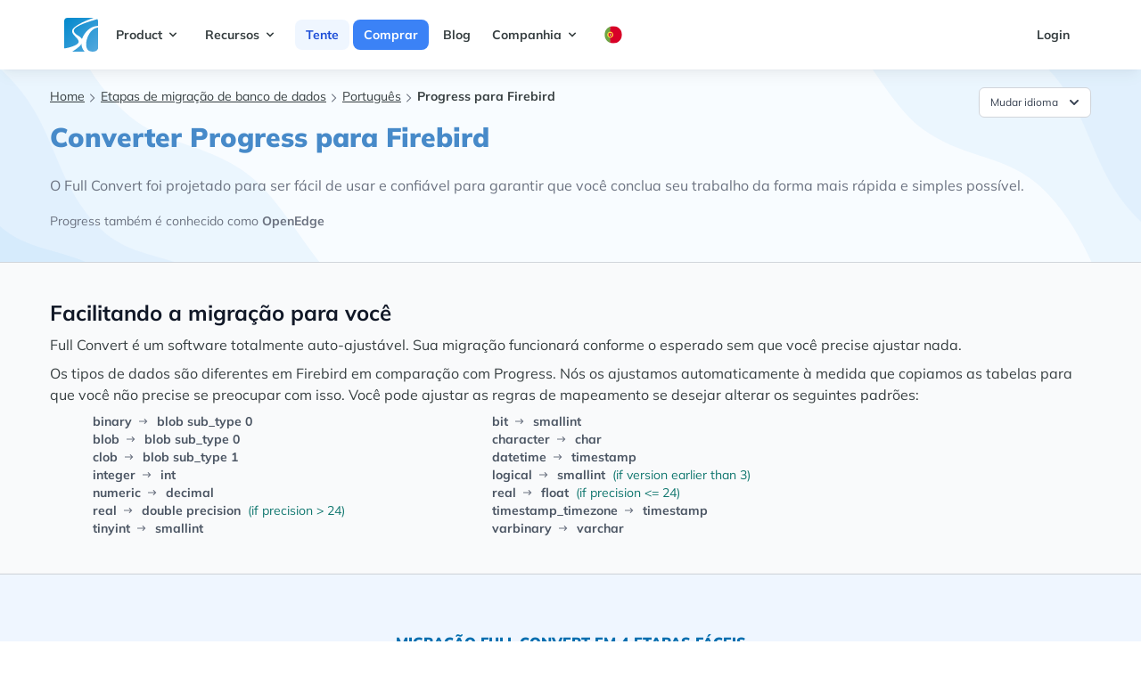

--- FILE ---
content_type: text/html; charset=utf-8
request_url: https://www.fullconvert.com/pt/howto/progress-to-firebird
body_size: 10211
content:
<!DOCTYPE html>
<html lang="pt" class="scroll-smooth">
  <head>
    <meta charset="utf-8">
    <meta http-equiv="X-UA-Compatible" content="IE=edge">
    <meta name="viewport" content="width=device-width, initial-scale=1.0">
<meta content="HSN8LzxEOGF2MwcdAwhMByBHDigWDFYCto4bv7yL0UeNmy-_i-hBLT3S" name="csrf-token">
    <link phx-track-static rel="stylesheet" href="/assets/app-e696a75cbecfb3098ddae63543cc18ab.css?vsn=d">

      <script type="text/javascript">
        window.isCartPage = false;
      </script>

    <script defer phx-track-static type="text/javascript" src="/assets/app-e51f75c2e17d0ff3b91e2c3d5e59de25.js?vsn=d"></script>
<title>Progress para Firebird | Full Convert</title>
    <meta content="Tutorial de migração de banco de dados - copiando tabelas, índices, chaves estrangeiras e dados rapidamente. Converter Progress para Firebird." name="description">

    <link rel="canonical" href="https://www.fullconvert.com/pt/howto/progress-to-firebird">
    <!-- preconnect begin -->
    <!-- preconnect end -->

    <!-- preload begin -->
    <link rel='preload' href='/fonts/mulish-v7-latin-regular.woff2' as='font' crossorigin="anonymous" />
    <link rel='preload' href='/fonts/mulish-v7-latin-700.woff2' as='font' crossorigin="anonymous" />
    <link rel='preload' href='/fonts/mulish-v7-latin-900.woff2' as='font' crossorigin="anonymous" />
      <!-- preload end -->




<script defer data-domain="fullconvert.com" src="https://plausible.io/js/script.js"></script>


<!-- Google Tag Manager -->
<script>(function(w,d,s,l,i){w[l]=w[l]||[];w[l].push({'gtm.start':
new Date().getTime(),event:'gtm.js'});var f=d.getElementsByTagName(s)[0],
j=d.createElement(s),dl=l!='dataLayer'?'&l='+l:'';j.async=true;j.src=
'https://www.googletagmanager.com/gtm.js?id='+i+dl;f.parentNode.insertBefore(j,f);
})(window,document,'script','dataLayer','GTM-NW5DSPMH');</script>
<!-- End Google Tag Manager -->

  </head>
  <body class="text-darkgray">
<!-- Google Tag Manager (noscript) -->
<noscript><iframe src="https://www.googletagmanager.com/ns.html?id=GTM-NW5DSPMH"
height="0" width="0" style="display:none;visibility:hidden"></iframe></noscript>
<!-- End Google Tag Manager (noscript) -->

<nav class="shadow-lg min-h-24">
    <div class="container mx-auto px-8 lg:px-16">
      <div class="flex justify-between">

        <div class="flex text-sm font-bold">
          <!-- logo -->
          <div class="">
            <a href="/pt" class="flex items-center py-5 px-2 text-gray-700 hover:text-gray-900">
              <svg width="38" height="38" viewBox="0 0 38 38" fill="none" xmlns="http://www.w3.org/2000/svg">
                <g clip-path="url(#clip0_1112_1887)">
                <rect width="38" height="38" rx="4" fill="url(#paint0_linear_1112_1887)"></rect>
                <path d="M26.6422 36.1265C27.7916 37.4134 30.0127 37.9791 32.2001 37.9791C36.9923 37.9791 38 35.5 39.6106 31.0001V44.0002H22.9369L23.4 38.4423C19.1049 34.1471 18.5352 28.8376 20.1579 23.158C22.9538 16.4899 28.3602 10.2426 35.9053 9.26327L38.6843 9V10.7388C32.0109 11.3493 28.1673 16.6211 26 22.5C24.5526 26.425 23.5898 32.7081 26.6422 36.1265Z" fill="white"></path>
                <path d="M19.2316 29.6422C17.3478 32.4227 13.3802 35.2228 9.04213 37.979L3.94739 41.6843H-3V34.2738H0.705272C2.88081 33.9839 4.59308 33.553 5.33686 33.3475C28.8097 26.8693 6.80842 21.3776 9.04213 13.8948C10.1562 10.1625 19.5893 4.69396 33.1264 0H40.5369L35.9054 1.85264C25.5321 4.86055 11.6016 9.52482 10.8948 13.8948C10.1184 18.6921 18.3634 20.127 20.158 24.0843C20.899 27.419 19.8492 29.179 19.2316 29.6422Z" fill="white"></path>
                </g>
                <defs>
                <linearGradient id="paint0_linear_1112_1887" x1="0" y1="0" x2="38" y2="38" gradientUnits="userSpaceOnUse">
                <stop stop-color="#0088CC"></stop>
                <stop offset="1" stop-color="#55A9DE"></stop>
                </linearGradient>
                <clipPath id="clip0_1112_1887">
                <rect width="38" height="38" fill="white"></rect>
                </clipPath>
                </defs>
              </svg>
            </a>
          </div>

          <!-- primary nav -->
          <div class="primary-color hidden md:flex items-center">
            
              
                <div @click.away="open = false" class="relative" x-data="{ open: false }">
                  <button @click="open = !open" class="flex flex-row items-center w-full mr-1 px-3 py-2 mt-2 text-sm font-bold text-left bg-transparent rounded-lg dark-mode:bg-transparent dark-mode:focus:text-white dark-mode:hover:text-white dark-mode:focus:bg-gray-600 dark-mode:hover:bg-gray-600 md:w-auto md:inline md:mt-0  hover:text-gray-900 focus:text-gray-900 hover:bg-blue-50 focus:bg-blue-100 focus:outline-none focus:shadow-outline">
                    
                      <span>Product</span>
                      <svg fill="currentColor" viewBox="0 0 20 20" :class="{'rotate-180': open, 'rotate-0': !open}" class="inline w-4 h-4 mt-1  transition-transform duration-200 transform md:-mt-1"><path fill-rule="evenodd" d="M5.293 7.293a1 1 0 011.414 0L10 10.586l3.293-3.293a1 1 0 111.414 1.414l-4 4a1 1 0 01-1.414 0l-4-4a1 1 0 010-1.414z" clip-rule="evenodd"></path></svg>
                    
                  </button>
                  <div x-show="open" x-transition:enter="transition ease-out duration-100" x-transition:enter-start="transform opacity-0 scale-95" x-transition:enter-end="transform opacity-100 scale-100" x-transition:leave="transition ease-in duration-75" x-transition:leave-start="transform opacity-100 scale-100" x-transition:leave-end="transform opacity-0 scale-95" class="z-20 absolute left-0 w-full mt-2 origin-top-right rounded-md shadow-lg md:w-48" style="display: none">
                    <div class="px-2 py-2 bg-white rounded-md shadow dark-mode:bg-gray-800">
                      
                        
                          <a class="block px-4 py-2 mt-2 text-sm font-semibold bg-transparent rounded-lg md:mt-0 hover:text-gray-900 focus:text-gray-900 hover:bg-blue-50 focus:bg-blue-100 focus:outline-none focus:shadow-outline" href="/pt/overview">Visão geral</a>
                        
                      
                        
                          <a class="block px-4 py-2 mt-2 text-sm font-semibold bg-transparent rounded-lg md:mt-0 hover:text-gray-900 focus:text-gray-900 hover:bg-blue-50 focus:bg-blue-100 focus:outline-none focus:shadow-outline" href="/pt/replication">Replication</a>
                        
                      
                        
                          <a class="block px-4 py-2 mt-2 text-sm font-semibold bg-transparent rounded-lg md:mt-0 hover:text-gray-900 focus:text-gray-900 hover:bg-blue-50 focus:bg-blue-100 focus:outline-none focus:shadow-outline" href="/pt/support">Suporte ao cliente</a>
                        
                      
                    </div>
                  </div>
                </div>
              
            
              
                <div @click.away="open = false" class="relative" x-data="{ open: false }">
                  <button @click="open = !open" class="flex flex-row items-center w-full mr-1 px-3 py-2 mt-2 text-sm font-bold text-left bg-transparent rounded-lg dark-mode:bg-transparent dark-mode:focus:text-white dark-mode:hover:text-white dark-mode:focus:bg-gray-600 dark-mode:hover:bg-gray-600 md:w-auto md:inline md:mt-0  hover:text-gray-900 focus:text-gray-900 hover:bg-blue-50 focus:bg-blue-100 focus:outline-none focus:shadow-outline">
                    
                      <span>Recursos</span>
                      <svg fill="currentColor" viewBox="0 0 20 20" :class="{'rotate-180': open, 'rotate-0': !open}" class="inline w-4 h-4 mt-1  transition-transform duration-200 transform md:-mt-1"><path fill-rule="evenodd" d="M5.293 7.293a1 1 0 011.414 0L10 10.586l3.293-3.293a1 1 0 111.414 1.414l-4 4a1 1 0 01-1.414 0l-4-4a1 1 0 010-1.414z" clip-rule="evenodd"></path></svg>
                    
                  </button>
                  <div x-show="open" x-transition:enter="transition ease-out duration-100" x-transition:enter-start="transform opacity-0 scale-95" x-transition:enter-end="transform opacity-100 scale-100" x-transition:leave="transition ease-in duration-75" x-transition:leave-start="transform opacity-100 scale-100" x-transition:leave-end="transform opacity-0 scale-95" class="z-20 absolute left-0 w-full mt-2 origin-top-right rounded-md shadow-lg md:w-48" style="display: none">
                    <div class="px-2 py-2 bg-white rounded-md shadow dark-mode:bg-gray-800">
                      
                        
                          <a class="block px-4 py-2 mt-2 text-sm font-semibold bg-transparent rounded-lg md:mt-0 hover:text-gray-900 focus:text-gray-900 hover:bg-blue-50 focus:bg-blue-100 focus:outline-none focus:shadow-outline" href="/pt/all-tutorials">Tutoriais</a>
                        
                      
                        
                          <a class="block px-4 py-2 mt-2 text-sm font-semibold bg-transparent rounded-lg md:mt-0 hover:text-gray-900 focus:text-gray-900 hover:bg-blue-50 focus:bg-blue-100 focus:outline-none focus:shadow-outline" href="/documentation">Documentação</a>
                        
                      
                        
                          <a class="block px-4 py-2 mt-2 text-sm font-semibold bg-transparent rounded-lg md:mt-0 hover:text-gray-900 focus:text-gray-900 hover:bg-blue-50 focus:bg-blue-100 focus:outline-none focus:shadow-outline" href="/pt/changelog">Changelog</a>
                        
                      
                        
                          <a class="block px-4 py-2 mt-2 text-sm font-semibold bg-transparent rounded-lg md:mt-0 hover:text-gray-900 focus:text-gray-900 hover:bg-blue-50 focus:bg-blue-100 focus:outline-none focus:shadow-outline" href="/pt/databases">Bancos de dados</a>
                        
                      
                    </div>
                  </div>
                </div>
              
            
              
                <div>
  <a href="/pt/trial" class="ml-1 bg-blue-50 text-blue-700 hover:bg-blue-200 hover:text-blue-900 px-3 py-2 w-full rounded-lg">Tente</a>
</div>
              
            
              
                <div>
  <a href="/pt/order" class="ml-1 bg-blue-500 text-white hover:bg-blue-700 hover:text-white px-3 py-2 w-full rounded-lg">Comprar</a>
</div>
              
            
              
                <div>
  <a href="https://blog.spectralcore.com" class="ml-1 hover:text-gray-900 hover:bg-gray-100 px-3 py-2 w-full rounded-lg">Blog</a>
</div>
              
            
              
                <div @click.away="open = false" class="relative" x-data="{ open: false }">
                  <button @click="open = !open" class="flex flex-row items-center w-full mr-1 px-3 py-2 mt-2 text-sm font-bold text-left bg-transparent rounded-lg dark-mode:bg-transparent dark-mode:focus:text-white dark-mode:hover:text-white dark-mode:focus:bg-gray-600 dark-mode:hover:bg-gray-600 md:w-auto md:inline md:mt-0  hover:text-gray-900 focus:text-gray-900 hover:bg-blue-50 focus:bg-blue-100 focus:outline-none focus:shadow-outline">
                    
                      <span>Companhia</span>
                      <svg fill="currentColor" viewBox="0 0 20 20" :class="{'rotate-180': open, 'rotate-0': !open}" class="inline w-4 h-4 mt-1  transition-transform duration-200 transform md:-mt-1"><path fill-rule="evenodd" d="M5.293 7.293a1 1 0 011.414 0L10 10.586l3.293-3.293a1 1 0 111.414 1.414l-4 4a1 1 0 01-1.414 0l-4-4a1 1 0 010-1.414z" clip-rule="evenodd"></path></svg>
                    
                  </button>
                  <div x-show="open" x-transition:enter="transition ease-out duration-100" x-transition:enter-start="transform opacity-0 scale-95" x-transition:enter-end="transform opacity-100 scale-100" x-transition:leave="transition ease-in duration-75" x-transition:leave-start="transform opacity-100 scale-100" x-transition:leave-end="transform opacity-0 scale-95" class="z-20 absolute left-0 w-full mt-2 origin-top-right rounded-md shadow-lg md:w-48" style="display: none">
                    <div class="px-2 py-2 bg-white rounded-md shadow dark-mode:bg-gray-800">
                      
                        
                          <a class="block px-4 py-2 mt-2 text-sm font-semibold bg-transparent rounded-lg md:mt-0 hover:text-gray-900 focus:text-gray-900 hover:bg-blue-50 focus:bg-blue-100 focus:outline-none focus:shadow-outline" href="/pt/about">Sobre nós</a>
                        
                      
                        
                          <a class="block px-4 py-2 mt-2 text-sm font-semibold bg-transparent rounded-lg md:mt-0 hover:text-gray-900 focus:text-gray-900 hover:bg-blue-50 focus:bg-blue-100 focus:outline-none focus:shadow-outline" href="/pt/contact">Contato</a>
                        
                      
                    </div>
                  </div>
                </div>
              
            
              
                <div @click.away="open = false" class="relative" x-data="{ open: false }">
                  <button @click="open = !open" class="flex flex-row items-center w-full mr-1 px-3 py-2 mt-2 text-sm font-bold text-left bg-transparent rounded-lg dark-mode:bg-transparent dark-mode:focus:text-white dark-mode:hover:text-white dark-mode:focus:bg-gray-600 dark-mode:hover:bg-gray-600 md:w-auto md:inline md:mt-0  hover:text-gray-900 focus:text-gray-900 hover:bg-blue-50 focus:bg-blue-100 focus:outline-none focus:shadow-outline">
                    
                      <img class="w-5 h-5" src="/images/flags/rounded-pt.svg" alt="">
                    
                  </button>
                  <div x-show="open" x-transition:enter="transition ease-out duration-100" x-transition:enter-start="transform opacity-0 scale-95" x-transition:enter-end="transform opacity-100 scale-100" x-transition:leave="transition ease-in duration-75" x-transition:leave-start="transform opacity-100 scale-100" x-transition:leave-end="transform opacity-0 scale-95" class="z-20 absolute left-0 w-full mt-2 origin-top-right rounded-md shadow-lg md:w-48" style="display: none">
                    <div class="px-2 py-2 bg-white rounded-md shadow dark-mode:bg-gray-800">
                      
                        
                          <a class="block px-4 py-2 mt-2 text-sm font-semibold bg-transparent rounded-lg md:mt-0 hover:text-gray-900 focus:text-gray-900 hover:bg-blue-50 focus:bg-blue-100 focus:outline-none focus:shadow-outline" href="/howto/progress-to-firebird">English</a>
                        
                      
                        
                          <a class="block px-4 py-2 mt-2 text-sm font-semibold bg-transparent rounded-lg md:mt-0 hover:text-gray-900 focus:text-gray-900 hover:bg-blue-50 focus:bg-blue-100 focus:outline-none focus:shadow-outline" href="/de/howto/progress-to-firebird">Deutsch</a>
                        
                      
                        
                          <a class="block px-4 py-2 mt-2 text-sm font-semibold bg-transparent rounded-lg md:mt-0 hover:text-gray-900 focus:text-gray-900 hover:bg-blue-50 focus:bg-blue-100 focus:outline-none focus:shadow-outline" href="/pt/howto/progress-to-firebird">Português</a>
                        
                      
                        
                          <a class="block px-4 py-2 mt-2 text-sm font-semibold bg-transparent rounded-lg md:mt-0 hover:text-gray-900 focus:text-gray-900 hover:bg-blue-50 focus:bg-blue-100 focus:outline-none focus:shadow-outline" href="/it/howto/progress-to-firebird">Italiano</a>
                        
                      
                        
                          <a class="block px-4 py-2 mt-2 text-sm font-semibold bg-transparent rounded-lg md:mt-0 hover:text-gray-900 focus:text-gray-900 hover:bg-blue-50 focus:bg-blue-100 focus:outline-none focus:shadow-outline" href="/fr/howto/progress-to-firebird">Français</a>
                        
                      
                    </div>
                  </div>
                </div>
              
            
          </div>
        </div>

        <!-- secondary nav -->
        <div class="hidden md:flex items-center space-x-1 text-sm font-bold">
          <a href="https://www.spectralcore.com/client" class="flex flex-row items-center w-full mr-1 px-3 py-2 mt-2 text-sm font-bold text-left bg-transparent rounded-lg dark-mode:bg-transparent dark-mode:focus:text-white dark-mode:hover:text-white dark-mode:focus:bg-gray-600 dark-mode:hover:bg-gray-600 md:w-auto md:inline md:mt-0 hover:text-gray-900 focus:text-gray-900 hover:bg-blue-50 focus:bg-blue-100 focus:outline-none focus:shadow-outline">Login</a>
        </div>

        <!-- mobile button goes here -->
        <div class="md:hidden flex items-center">
          <button class="mobile-menu-button">
            <svg class="w-6 h-6" xmlns="http://www.w3.org/2000/svg" fill="none" viewBox="0 0 24 24" stroke="currentColor">
              <path stroke-linecap="round" stroke-linejoin="round" stroke-width="2" d="M4 6h16M4 12h16M4 18h16"></path>
            </svg>
          </button>
        </div>

      </div>
    </div>

    <!-- mobile menu -->
    <div class="mobile-menu hidden md:hidden px-4 pb-4 ">
      
        
          <div @click.away="open = false" class="relative" x-data="{ open: false }">
            <button @click="open = !open" class="flex flex-row items-center w-full mr-1 px-3 py-2 mt-2 text-sm font-bold text-left  rounded-lg  md:w-auto md:inline md:mt-0  hover:text-gray-900 focus:text-gray-900 hover:bg-blue-50 focus:bg-blue-100 focus:outline-none focus:shadow-outline">
              <span>Product</span>
              <svg fill="currentColor" viewBox="0 0 20 20" :class="{'rotate-180': open, 'rotate-0': !open}" class="inline w-4 h-4 mt-1  transition-transform duration-200 transform md:-mt-1"><path fill-rule="evenodd" d="M5.293 7.293a1 1 0 011.414 0L10 10.586l3.293-3.293a1 1 0 111.414 1.414l-4 4a1 1 0 01-1.414 0l-4-4a1 1 0 010-1.414z" clip-rule="evenodd"></path></svg>
            </button>
            <div x-show="open" x-transition:enter="transition ease-out duration-100" x-transition:enter-start="transform opacity-0 scale-95" x-transition:enter-end="transform opacity-100 scale-100" x-transition:leave="transition ease-in duration-75" x-transition:leave-start="transform opacity-100 scale-100" x-transition:leave-end="transform opacity-0 scale-95" class="relative right-0 w-full mt-2 origin-top-right rounded-md  md:w-48">
              <div class="px-2 py-2 bg-white rounded-md shadow dark-mode:bg-gray-800">
                
                  
                    <a class="block px-4 py-2 mt-2 text-sm font-semibold  rounded-lg md:mt-0 hover:text-gray-900 focus:text-gray-900 hover:bg-blue-50 focus:bg-blue-100 focus:outline-none focus:shadow-outline" href="/pt/overview">Visão geral</a>
                  
                
                  
                    <a class="block px-4 py-2 mt-2 text-sm font-semibold  rounded-lg md:mt-0 hover:text-gray-900 focus:text-gray-900 hover:bg-blue-50 focus:bg-blue-100 focus:outline-none focus:shadow-outline" href="/pt/replication">Replication</a>
                  
                
                  
                    <a class="block px-4 py-2 mt-2 text-sm font-semibold  rounded-lg md:mt-0 hover:text-gray-900 focus:text-gray-900 hover:bg-blue-50 focus:bg-blue-100 focus:outline-none focus:shadow-outline" href="/pt/support">Suporte ao cliente</a>
                  
                
              </div>
            </div>
          </div>
        
      
        
          <div @click.away="open = false" class="relative" x-data="{ open: false }">
            <button @click="open = !open" class="flex flex-row items-center w-full mr-1 px-3 py-2 mt-2 text-sm font-bold text-left  rounded-lg  md:w-auto md:inline md:mt-0  hover:text-gray-900 focus:text-gray-900 hover:bg-blue-50 focus:bg-blue-100 focus:outline-none focus:shadow-outline">
              <span>Recursos</span>
              <svg fill="currentColor" viewBox="0 0 20 20" :class="{'rotate-180': open, 'rotate-0': !open}" class="inline w-4 h-4 mt-1  transition-transform duration-200 transform md:-mt-1"><path fill-rule="evenodd" d="M5.293 7.293a1 1 0 011.414 0L10 10.586l3.293-3.293a1 1 0 111.414 1.414l-4 4a1 1 0 01-1.414 0l-4-4a1 1 0 010-1.414z" clip-rule="evenodd"></path></svg>
            </button>
            <div x-show="open" x-transition:enter="transition ease-out duration-100" x-transition:enter-start="transform opacity-0 scale-95" x-transition:enter-end="transform opacity-100 scale-100" x-transition:leave="transition ease-in duration-75" x-transition:leave-start="transform opacity-100 scale-100" x-transition:leave-end="transform opacity-0 scale-95" class="relative right-0 w-full mt-2 origin-top-right rounded-md  md:w-48">
              <div class="px-2 py-2 bg-white rounded-md shadow dark-mode:bg-gray-800">
                
                  
                    <a class="block px-4 py-2 mt-2 text-sm font-semibold  rounded-lg md:mt-0 hover:text-gray-900 focus:text-gray-900 hover:bg-blue-50 focus:bg-blue-100 focus:outline-none focus:shadow-outline" href="/pt/all-tutorials">Tutoriais</a>
                  
                
                  
                    <a class="block px-4 py-2 mt-2 text-sm font-semibold  rounded-lg md:mt-0 hover:text-gray-900 focus:text-gray-900 hover:bg-blue-50 focus:bg-blue-100 focus:outline-none focus:shadow-outline" href="/documentation">Documentação</a>
                  
                
                  
                    <a class="block px-4 py-2 mt-2 text-sm font-semibold  rounded-lg md:mt-0 hover:text-gray-900 focus:text-gray-900 hover:bg-blue-50 focus:bg-blue-100 focus:outline-none focus:shadow-outline" href="/pt/changelog">Changelog</a>
                  
                
                  
                    <a class="block px-4 py-2 mt-2 text-sm font-semibold  rounded-lg md:mt-0 hover:text-gray-900 focus:text-gray-900 hover:bg-blue-50 focus:bg-blue-100 focus:outline-none focus:shadow-outline" href="/pt/databases">Bancos de dados</a>
                  
                
              </div>
            </div>
          </div>
        
      
        
          <div class="pt-2 ">
            <a href="/pt/trial" class="text-sm font-bold  hover:text-gray-900 hover:bg-gray-100 mr-1 px-3 py-2 w-full rounded-lg">Tente</a>
          </div>
        
      
        
          <div class="pt-2 ">
            <a href="/pt/order" class="text-sm font-bold  hover:text-gray-900 hover:bg-gray-100 mr-1 px-3 py-2 w-full rounded-lg">Comprar</a>
          </div>
        
      
        
          <div class="pt-2 ">
            <a href="https://blog.spectralcore.com" class="text-sm font-bold  hover:text-gray-900 hover:bg-gray-100 mr-1 px-3 py-2 w-full rounded-lg">Blog</a>
          </div>
        
      
        
          <div @click.away="open = false" class="relative" x-data="{ open: false }">
            <button @click="open = !open" class="flex flex-row items-center w-full mr-1 px-3 py-2 mt-2 text-sm font-bold text-left  rounded-lg  md:w-auto md:inline md:mt-0  hover:text-gray-900 focus:text-gray-900 hover:bg-blue-50 focus:bg-blue-100 focus:outline-none focus:shadow-outline">
              <span>Companhia</span>
              <svg fill="currentColor" viewBox="0 0 20 20" :class="{'rotate-180': open, 'rotate-0': !open}" class="inline w-4 h-4 mt-1  transition-transform duration-200 transform md:-mt-1"><path fill-rule="evenodd" d="M5.293 7.293a1 1 0 011.414 0L10 10.586l3.293-3.293a1 1 0 111.414 1.414l-4 4a1 1 0 01-1.414 0l-4-4a1 1 0 010-1.414z" clip-rule="evenodd"></path></svg>
            </button>
            <div x-show="open" x-transition:enter="transition ease-out duration-100" x-transition:enter-start="transform opacity-0 scale-95" x-transition:enter-end="transform opacity-100 scale-100" x-transition:leave="transition ease-in duration-75" x-transition:leave-start="transform opacity-100 scale-100" x-transition:leave-end="transform opacity-0 scale-95" class="relative right-0 w-full mt-2 origin-top-right rounded-md  md:w-48">
              <div class="px-2 py-2 bg-white rounded-md shadow dark-mode:bg-gray-800">
                
                  
                    <a class="block px-4 py-2 mt-2 text-sm font-semibold  rounded-lg md:mt-0 hover:text-gray-900 focus:text-gray-900 hover:bg-blue-50 focus:bg-blue-100 focus:outline-none focus:shadow-outline" href="/pt/about">Sobre nós</a>
                  
                
                  
                    <a class="block px-4 py-2 mt-2 text-sm font-semibold  rounded-lg md:mt-0 hover:text-gray-900 focus:text-gray-900 hover:bg-blue-50 focus:bg-blue-100 focus:outline-none focus:shadow-outline" href="/pt/contact">Contato</a>
                  
                
              </div>
            </div>
          </div>
        
      
        
          <div @click.away="open = false" class="relative" x-data="{ open: false }">
            <button @click="open = !open" class="flex flex-row items-center w-full mr-1 px-3 py-2 mt-2 text-sm font-bold text-left  rounded-lg  md:w-auto md:inline md:mt-0  hover:text-gray-900 focus:text-gray-900 hover:bg-blue-50 focus:bg-blue-100 focus:outline-none focus:shadow-outline">
              <span>lang</span>
              <svg fill="currentColor" viewBox="0 0 20 20" :class="{'rotate-180': open, 'rotate-0': !open}" class="inline w-4 h-4 mt-1  transition-transform duration-200 transform md:-mt-1"><path fill-rule="evenodd" d="M5.293 7.293a1 1 0 011.414 0L10 10.586l3.293-3.293a1 1 0 111.414 1.414l-4 4a1 1 0 01-1.414 0l-4-4a1 1 0 010-1.414z" clip-rule="evenodd"></path></svg>
            </button>
            <div x-show="open" x-transition:enter="transition ease-out duration-100" x-transition:enter-start="transform opacity-0 scale-95" x-transition:enter-end="transform opacity-100 scale-100" x-transition:leave="transition ease-in duration-75" x-transition:leave-start="transform opacity-100 scale-100" x-transition:leave-end="transform opacity-0 scale-95" class="relative right-0 w-full mt-2 origin-top-right rounded-md  md:w-48">
              <div class="px-2 py-2 bg-white rounded-md shadow dark-mode:bg-gray-800">
                
                  
                    <a class="block px-4 py-2 mt-2 text-sm font-semibold  rounded-lg md:mt-0 hover:text-gray-900 focus:text-gray-900 hover:bg-blue-50 focus:bg-blue-100 focus:outline-none focus:shadow-outline" href="/howto/progress-to-firebird">English</a>
                  
                
                  
                    <a class="block px-4 py-2 mt-2 text-sm font-semibold  rounded-lg md:mt-0 hover:text-gray-900 focus:text-gray-900 hover:bg-blue-50 focus:bg-blue-100 focus:outline-none focus:shadow-outline" href="/de/howto/progress-to-firebird">Deutsch</a>
                  
                
                  
                    <a class="block px-4 py-2 mt-2 text-sm font-semibold  rounded-lg md:mt-0 hover:text-gray-900 focus:text-gray-900 hover:bg-blue-50 focus:bg-blue-100 focus:outline-none focus:shadow-outline" href="/pt/howto/progress-to-firebird">Português</a>
                  
                
                  
                    <a class="block px-4 py-2 mt-2 text-sm font-semibold  rounded-lg md:mt-0 hover:text-gray-900 focus:text-gray-900 hover:bg-blue-50 focus:bg-blue-100 focus:outline-none focus:shadow-outline" href="/it/howto/progress-to-firebird">Italiano</a>
                  
                
                  
                    <a class="block px-4 py-2 mt-2 text-sm font-semibold  rounded-lg md:mt-0 hover:text-gray-900 focus:text-gray-900 hover:bg-blue-50 focus:bg-blue-100 focus:outline-none focus:shadow-outline" href="/fr/howto/progress-to-firebird">Français</a>
                  
                
              </div>
            </div>
          </div>
        
      
    </div>
  </nav>
<div class="bg-hero-product-1 py-5 border-b border-gray-300">
  <div class="relative max-w-xl mx-auto px-4 sm:px-6 lg:px-8 lg:max-w-screen-xl">
    <div class="mx-auto overflow-hidden lg:flex">
      <div class="px-6 relative w-full min-h-[11rem]">
        <div class="flex justify-between">
          <div class="text-xs md:text-sm ">
    <ul class=" inline-flex">
      <li class="flex items-center">
        <a href="/" class="underline pb-1">Home</a>
        <svg aria-hidden="true" focusable="false" data-prefix="far" data-icon="check" class="w-3 h-3 text-gray-500 ml-1.5" role="img" xmlns="http://www.w3.org/2000/svg" viewBox="0 0 576 512">
  <path fill="currentColor" d="M24.707 38.101L4.908 57.899c-4.686 4.686-4.686 12.284 0 16.971L185.607 256 4.908 437.13c-4.686 4.686-4.686 12.284 0 16.971L24.707 473.9c4.686 4.686 12.284 4.686 16.971 0l209.414-209.414c4.686-4.686 4.686-12.284 0-16.971L41.678 38.101c-4.687-4.687-12.285-4.687-16.971 0z"></path>
    
</svg>
      </li>
      
        <li class="flex items-center">
          <a href="/all-tutorials" class="underline pb-1">Etapas de migração de banco de dados</a>
          <svg aria-hidden="true" focusable="false" data-prefix="far" data-icon="check" class="w-3 h-3 text-gray-500 ml-1.5" role="img" xmlns="http://www.w3.org/2000/svg" viewBox="0 0 576 512">
  <path fill="currentColor" d="M24.707 38.101L4.908 57.899c-4.686 4.686-4.686 12.284 0 16.971L185.607 256 4.908 437.13c-4.686 4.686-4.686 12.284 0 16.971L24.707 473.9c4.686 4.686 12.284 4.686 16.971 0l209.414-209.414c4.686-4.686 4.686-12.284 0-16.971L41.678 38.101c-4.687-4.687-12.285-4.687-16.971 0z"></path>
    
</svg>
        </li>
      
        <li class="flex items-center">
          <a href="/pt/tutorials" class="underline pb-1">Português</a>
          <svg aria-hidden="true" focusable="false" data-prefix="far" data-icon="check" class="w-3 h-3 text-gray-500 ml-1.5" role="img" xmlns="http://www.w3.org/2000/svg" viewBox="0 0 576 512">
  <path fill="currentColor" d="M24.707 38.101L4.908 57.899c-4.686 4.686-4.686 12.284 0 16.971L185.607 256 4.908 437.13c-4.686 4.686-4.686 12.284 0 16.971L24.707 473.9c4.686 4.686 12.284 4.686 16.971 0l209.414-209.414c4.686-4.686 4.686-12.284 0-16.971L41.678 38.101c-4.687-4.687-12.285-4.687-16.971 0z"></path>
    
</svg>
        </li>
      
      <li>
        <strong>Progress para Firebird</strong>
      </li>
    </ul>
  </div>
<div x-data="{ open: false }" class="relative inline-block text-left">
  <div>
    <span class="rounded-md shadow-sm">
      <button @click="open = !open" type="button" class="inline-flex justify-center w-full rounded-md border border-gray-300 px-3 py-1.5 bg-white text-xs leading-5 font-medium text-gray-700 hover:text-gray-500 focus:outline-none focus:border-blue-300 focus:shadow-outline-blue active:bg-gray-50 active:text-gray-800 transition ease-in-out duration-150" id="options-menu" aria-haspopup="true" aria-expanded="true">
Mudar idioma
        <svg class="-mr-1 ml-2 h-5 w-5" viewBox="0 0 20 20" fill="currentColor">
          <path fill-rule="evenodd" d="M5.293 7.293a1 1 0 011.414 0L10 10.586l3.293-3.293a1 1 0 111.414 1.414l-4 4a1 1 0 01-1.414 0l-4-4a1 1 0 010-1.414z" clip-rule="evenodd"></path>
        </svg>
      </button>
    </span>
  </div>

  <div x-show="open" @click.away="open = false" class="origin-top-right absolute right-0 mt-1 w-56 rounded-md shadow-sm" x-transition:enter="transition ease-out duration-100" x-transition:enter-start="transform opacity-0 scale-95" x-transition:enter-end="transform opacity-100 scale-100" x-transition:leave="transition ease-in duration-75" x-transition:leave-start="transform opacity-100 scale-100" x-transition:leave-end="transform opacity-0 scale-95">
    <div class="rounded-md bg-white shadow-xs" role="menu" aria-orientation="vertical" aria-labelledby="options-menu">
      <div class="py-1">


            <a href="/howto/progress-to-firebird" title="Convert Progress to Firebird">
              <div class="flex items-center bg-white overflow-hidden hover:bg-blue-50">
                <div class="flex-1 px-3 py-1.5 truncate">
                  <p class="text-gray-900 text-xs leading-5 font-medium hover:text-gray-600 transition ease-in-out duration-150">English</p>
                </div>
                <div class="flex-shrink-0 pr-2 w-6 h-6 mr-2 mt-1 inline-flex items-center justify-center text-gray-400 rounded-full bg-transparent hover:text-gray-500 focus:outline-none focus:text-gray-500 focus:bg-gray-100 transition ease-in-out duration-150">
                  <img src="/images/flags/rounded-en.svg" alt="">
                </div>
              </div>
            </a>



            <a href="/de/howto/progress-to-firebird" title="Konvertieren Progress nach Firebird">
              <div class="flex items-center bg-white overflow-hidden hover:bg-blue-50">
                <div class="flex-1 px-3 py-1.5 truncate">
                  <p class="text-gray-900 text-xs leading-5 font-medium hover:text-gray-600 transition ease-in-out duration-150">Deutsch</p>
                </div>
                <div class="flex-shrink-0 pr-2 w-6 h-6 mr-2 mt-1 inline-flex items-center justify-center text-gray-400 rounded-full bg-transparent hover:text-gray-500 focus:outline-none focus:text-gray-500 focus:bg-gray-100 transition ease-in-out duration-150">
                  <img src="/images/flags/rounded-de.svg" alt="">
                </div>
              </div>
            </a>





            <a href="/it/howto/progress-to-firebird" title="La conversione della Progress a Firebird">
              <div class="flex items-center bg-white overflow-hidden hover:bg-blue-50">
                <div class="flex-1 px-3 py-1.5 truncate">
                  <p class="text-gray-900 text-xs leading-5 font-medium hover:text-gray-600 transition ease-in-out duration-150">Italiano</p>
                </div>
                <div class="flex-shrink-0 pr-2 w-6 h-6 mr-2 mt-1 inline-flex items-center justify-center text-gray-400 rounded-full bg-transparent hover:text-gray-500 focus:outline-none focus:text-gray-500 focus:bg-gray-100 transition ease-in-out duration-150">
                  <img src="/images/flags/rounded-it.svg" alt="">
                </div>
              </div>
            </a>



            <a href="/fr/howto/progress-to-firebird" title="Convertir Progress de Firebird">
              <div class="flex items-center bg-white overflow-hidden hover:bg-blue-50">
                <div class="flex-1 px-3 py-1.5 truncate">
                  <p class="text-gray-900 text-xs leading-5 font-medium hover:text-gray-600 transition ease-in-out duration-150">Français</p>
                </div>
                <div class="flex-shrink-0 pr-2 w-6 h-6 mr-2 mt-1 inline-flex items-center justify-center text-gray-400 rounded-full bg-transparent hover:text-gray-500 focus:outline-none focus:text-gray-500 focus:bg-gray-100 transition ease-in-out duration-150">
                  <img src="/images/flags/rounded-fr.svg" alt="">
                </div>
              </div>
            </a>


      </div>
    </div>
  </div>
</div>
        </div>
        <div class="flex justify-between mt-1">
          <h1 class="text-2xl font-extrabold text-primaryblue sm:text-3xl">
Converter Progress para Firebird
          </h1>
        </div>
        <p class="mt-6 text-base leading-6 text-gray-500 pb-4">
O Full Convert foi projetado para ser fácil de usar e confiável para garantir que você conclua seu trabalho da forma mais rápida e simples possível.
        </p>

          <p class="text-sm leading-6 text-gray-500">
Progress também é conhecido como
<strong>OpenEdge</strong>

          </p>


      </div>
    </div>
  </div>
</div>

<div class="bg-gray-50 pt-10 border-b border-gray-100">
  <div class="relative max-w-xl mx-auto px-4 sm:px-6 lg:px-8 lg:max-w-screen-xl">
    <div class="mx-auto overflow-hidden lg:flex">
      <div class="px-6 lg:pb-8 relative w-full">
        <h2 class="text-xl font-bold text-gray-900 sm:text-2xl">Facilitando a migração para você</h2>
        <p class="mt-2">Full Convert é um software totalmente auto-ajustável. Sua migração funcionará conforme o esperado sem que você precise ajustar nada.</p>

          <p class="mt-2">Os tipos de dados são diferentes em Firebird em comparação com Progress. Nós os ajustamos automaticamente à medida que copiamos as tabelas para que você não precise se preocupar com isso. Você pode ajustar as regras de mapeamento se desejar alterar os seguintes padrões:</p>

        <ul class="my-2  ml-12 grid grid-cols-2 max-w-4xl">

              <li>
                <div class="flex items-center text-sm font-bold text-gray-600">
binary
                  <svg aria-hidden="true" focusable="false" data-prefix="far" data-icon="check" class="w-3 h-3 text-gray-500 mx-2" role="img" xmlns="http://www.w3.org/2000/svg" viewBox="0 0 576 512">
  <path fill="currentColor" d="M295.515 115.716l-19.626 19.626c-4.753 4.753-4.675 12.484.173 17.14L356.78 230H12c-6.627 0-12 5.373-12 12v28c0 6.627 5.373 12 12 12h344.78l-80.717 77.518c-4.849 4.656-4.927 12.387-.173 17.14l19.626 19.626c4.686 4.686 12.284 4.686 16.971 0l131.799-131.799c4.686-4.686 4.686-12.284 0-16.971L312.485 115.716c-4.686-4.686-12.284-4.686-16.97 0z"></path>
    
</svg>
blob sub_type 0

                </div>
              </li>

              <li>
                <div class="flex items-center text-sm font-bold text-gray-600">
bit
                  <svg aria-hidden="true" focusable="false" data-prefix="far" data-icon="check" class="w-3 h-3 text-gray-500 mx-2" role="img" xmlns="http://www.w3.org/2000/svg" viewBox="0 0 576 512">
  <path fill="currentColor" d="M295.515 115.716l-19.626 19.626c-4.753 4.753-4.675 12.484.173 17.14L356.78 230H12c-6.627 0-12 5.373-12 12v28c0 6.627 5.373 12 12 12h344.78l-80.717 77.518c-4.849 4.656-4.927 12.387-.173 17.14l19.626 19.626c4.686 4.686 12.284 4.686 16.971 0l131.799-131.799c4.686-4.686 4.686-12.284 0-16.971L312.485 115.716c-4.686-4.686-12.284-4.686-16.97 0z"></path>
    
</svg>
smallint

                </div>
              </li>

              <li>
                <div class="flex items-center text-sm font-bold text-gray-600">
blob
                  <svg aria-hidden="true" focusable="false" data-prefix="far" data-icon="check" class="w-3 h-3 text-gray-500 mx-2" role="img" xmlns="http://www.w3.org/2000/svg" viewBox="0 0 576 512">
  <path fill="currentColor" d="M295.515 115.716l-19.626 19.626c-4.753 4.753-4.675 12.484.173 17.14L356.78 230H12c-6.627 0-12 5.373-12 12v28c0 6.627 5.373 12 12 12h344.78l-80.717 77.518c-4.849 4.656-4.927 12.387-.173 17.14l19.626 19.626c4.686 4.686 12.284 4.686 16.971 0l131.799-131.799c4.686-4.686 4.686-12.284 0-16.971L312.485 115.716c-4.686-4.686-12.284-4.686-16.97 0z"></path>
    
</svg>
blob sub_type 0

                </div>
              </li>

              <li>
                <div class="flex items-center text-sm font-bold text-gray-600">
character
                  <svg aria-hidden="true" focusable="false" data-prefix="far" data-icon="check" class="w-3 h-3 text-gray-500 mx-2" role="img" xmlns="http://www.w3.org/2000/svg" viewBox="0 0 576 512">
  <path fill="currentColor" d="M295.515 115.716l-19.626 19.626c-4.753 4.753-4.675 12.484.173 17.14L356.78 230H12c-6.627 0-12 5.373-12 12v28c0 6.627 5.373 12 12 12h344.78l-80.717 77.518c-4.849 4.656-4.927 12.387-.173 17.14l19.626 19.626c4.686 4.686 12.284 4.686 16.971 0l131.799-131.799c4.686-4.686 4.686-12.284 0-16.971L312.485 115.716c-4.686-4.686-12.284-4.686-16.97 0z"></path>
    
</svg>
char

                </div>
              </li>

              <li>
                <div class="flex items-center text-sm font-bold text-gray-600">
clob
                  <svg aria-hidden="true" focusable="false" data-prefix="far" data-icon="check" class="w-3 h-3 text-gray-500 mx-2" role="img" xmlns="http://www.w3.org/2000/svg" viewBox="0 0 576 512">
  <path fill="currentColor" d="M295.515 115.716l-19.626 19.626c-4.753 4.753-4.675 12.484.173 17.14L356.78 230H12c-6.627 0-12 5.373-12 12v28c0 6.627 5.373 12 12 12h344.78l-80.717 77.518c-4.849 4.656-4.927 12.387-.173 17.14l19.626 19.626c4.686 4.686 12.284 4.686 16.971 0l131.799-131.799c4.686-4.686 4.686-12.284 0-16.971L312.485 115.716c-4.686-4.686-12.284-4.686-16.97 0z"></path>
    
</svg>
blob sub_type 1

                </div>
              </li>

              <li>
                <div class="flex items-center text-sm font-bold text-gray-600">
datetime
                  <svg aria-hidden="true" focusable="false" data-prefix="far" data-icon="check" class="w-3 h-3 text-gray-500 mx-2" role="img" xmlns="http://www.w3.org/2000/svg" viewBox="0 0 576 512">
  <path fill="currentColor" d="M295.515 115.716l-19.626 19.626c-4.753 4.753-4.675 12.484.173 17.14L356.78 230H12c-6.627 0-12 5.373-12 12v28c0 6.627 5.373 12 12 12h344.78l-80.717 77.518c-4.849 4.656-4.927 12.387-.173 17.14l19.626 19.626c4.686 4.686 12.284 4.686 16.971 0l131.799-131.799c4.686-4.686 4.686-12.284 0-16.971L312.485 115.716c-4.686-4.686-12.284-4.686-16.97 0z"></path>
    
</svg>
timestamp

                </div>
              </li>

              <li>
                <div class="flex items-center text-sm font-bold text-gray-600">
integer
                  <svg aria-hidden="true" focusable="false" data-prefix="far" data-icon="check" class="w-3 h-3 text-gray-500 mx-2" role="img" xmlns="http://www.w3.org/2000/svg" viewBox="0 0 576 512">
  <path fill="currentColor" d="M295.515 115.716l-19.626 19.626c-4.753 4.753-4.675 12.484.173 17.14L356.78 230H12c-6.627 0-12 5.373-12 12v28c0 6.627 5.373 12 12 12h344.78l-80.717 77.518c-4.849 4.656-4.927 12.387-.173 17.14l19.626 19.626c4.686 4.686 12.284 4.686 16.971 0l131.799-131.799c4.686-4.686 4.686-12.284 0-16.971L312.485 115.716c-4.686-4.686-12.284-4.686-16.97 0z"></path>
    
</svg>
int

                </div>
              </li>

              <li>
                <div class="flex items-center text-sm font-bold text-gray-600">
logical
                  <svg aria-hidden="true" focusable="false" data-prefix="far" data-icon="check" class="w-3 h-3 text-gray-500 mx-2" role="img" xmlns="http://www.w3.org/2000/svg" viewBox="0 0 576 512">
  <path fill="currentColor" d="M295.515 115.716l-19.626 19.626c-4.753 4.753-4.675 12.484.173 17.14L356.78 230H12c-6.627 0-12 5.373-12 12v28c0 6.627 5.373 12 12 12h344.78l-80.717 77.518c-4.849 4.656-4.927 12.387-.173 17.14l19.626 19.626c4.686 4.686 12.284 4.686 16.971 0l131.799-131.799c4.686-4.686 4.686-12.284 0-16.971L312.485 115.716c-4.686-4.686-12.284-4.686-16.97 0z"></path>
    
</svg>
smallint

                    <span class="ml-2 text-sm text-teal-700 font-normal">(if version earlier than 3)</span>

                </div>
              </li>

              <li>
                <div class="flex items-center text-sm font-bold text-gray-600">
numeric
                  <svg aria-hidden="true" focusable="false" data-prefix="far" data-icon="check" class="w-3 h-3 text-gray-500 mx-2" role="img" xmlns="http://www.w3.org/2000/svg" viewBox="0 0 576 512">
  <path fill="currentColor" d="M295.515 115.716l-19.626 19.626c-4.753 4.753-4.675 12.484.173 17.14L356.78 230H12c-6.627 0-12 5.373-12 12v28c0 6.627 5.373 12 12 12h344.78l-80.717 77.518c-4.849 4.656-4.927 12.387-.173 17.14l19.626 19.626c4.686 4.686 12.284 4.686 16.971 0l131.799-131.799c4.686-4.686 4.686-12.284 0-16.971L312.485 115.716c-4.686-4.686-12.284-4.686-16.97 0z"></path>
    
</svg>
decimal

                </div>
              </li>

              <li>
                <div class="flex items-center text-sm font-bold text-gray-600">
real
                  <svg aria-hidden="true" focusable="false" data-prefix="far" data-icon="check" class="w-3 h-3 text-gray-500 mx-2" role="img" xmlns="http://www.w3.org/2000/svg" viewBox="0 0 576 512">
  <path fill="currentColor" d="M295.515 115.716l-19.626 19.626c-4.753 4.753-4.675 12.484.173 17.14L356.78 230H12c-6.627 0-12 5.373-12 12v28c0 6.627 5.373 12 12 12h344.78l-80.717 77.518c-4.849 4.656-4.927 12.387-.173 17.14l19.626 19.626c4.686 4.686 12.284 4.686 16.971 0l131.799-131.799c4.686-4.686 4.686-12.284 0-16.971L312.485 115.716c-4.686-4.686-12.284-4.686-16.97 0z"></path>
    
</svg>
float

                    <span class="ml-2 text-sm text-teal-700 font-normal">(if precision &lt;= 24)</span>

                </div>
              </li>

              <li>
                <div class="flex items-center text-sm font-bold text-gray-600">
real
                  <svg aria-hidden="true" focusable="false" data-prefix="far" data-icon="check" class="w-3 h-3 text-gray-500 mx-2" role="img" xmlns="http://www.w3.org/2000/svg" viewBox="0 0 576 512">
  <path fill="currentColor" d="M295.515 115.716l-19.626 19.626c-4.753 4.753-4.675 12.484.173 17.14L356.78 230H12c-6.627 0-12 5.373-12 12v28c0 6.627 5.373 12 12 12h344.78l-80.717 77.518c-4.849 4.656-4.927 12.387-.173 17.14l19.626 19.626c4.686 4.686 12.284 4.686 16.971 0l131.799-131.799c4.686-4.686 4.686-12.284 0-16.971L312.485 115.716c-4.686-4.686-12.284-4.686-16.97 0z"></path>
    
</svg>
double precision

                    <span class="ml-2 text-sm text-teal-700 font-normal">(if precision &gt; 24)</span>

                </div>
              </li>

              <li>
                <div class="flex items-center text-sm font-bold text-gray-600">
timestamp_timezone
                  <svg aria-hidden="true" focusable="false" data-prefix="far" data-icon="check" class="w-3 h-3 text-gray-500 mx-2" role="img" xmlns="http://www.w3.org/2000/svg" viewBox="0 0 576 512">
  <path fill="currentColor" d="M295.515 115.716l-19.626 19.626c-4.753 4.753-4.675 12.484.173 17.14L356.78 230H12c-6.627 0-12 5.373-12 12v28c0 6.627 5.373 12 12 12h344.78l-80.717 77.518c-4.849 4.656-4.927 12.387-.173 17.14l19.626 19.626c4.686 4.686 12.284 4.686 16.971 0l131.799-131.799c4.686-4.686 4.686-12.284 0-16.971L312.485 115.716c-4.686-4.686-12.284-4.686-16.97 0z"></path>
    
</svg>
timestamp

                </div>
              </li>

              <li>
                <div class="flex items-center text-sm font-bold text-gray-600">
tinyint
                  <svg aria-hidden="true" focusable="false" data-prefix="far" data-icon="check" class="w-3 h-3 text-gray-500 mx-2" role="img" xmlns="http://www.w3.org/2000/svg" viewBox="0 0 576 512">
  <path fill="currentColor" d="M295.515 115.716l-19.626 19.626c-4.753 4.753-4.675 12.484.173 17.14L356.78 230H12c-6.627 0-12 5.373-12 12v28c0 6.627 5.373 12 12 12h344.78l-80.717 77.518c-4.849 4.656-4.927 12.387-.173 17.14l19.626 19.626c4.686 4.686 12.284 4.686 16.971 0l131.799-131.799c4.686-4.686 4.686-12.284 0-16.971L312.485 115.716c-4.686-4.686-12.284-4.686-16.97 0z"></path>
    
</svg>
smallint

                </div>
              </li>

              <li>
                <div class="flex items-center text-sm font-bold text-gray-600">
varbinary
                  <svg aria-hidden="true" focusable="false" data-prefix="far" data-icon="check" class="w-3 h-3 text-gray-500 mx-2" role="img" xmlns="http://www.w3.org/2000/svg" viewBox="0 0 576 512">
  <path fill="currentColor" d="M295.515 115.716l-19.626 19.626c-4.753 4.753-4.675 12.484.173 17.14L356.78 230H12c-6.627 0-12 5.373-12 12v28c0 6.627 5.373 12 12 12h344.78l-80.717 77.518c-4.849 4.656-4.927 12.387-.173 17.14l19.626 19.626c4.686 4.686 12.284 4.686 16.971 0l131.799-131.799c4.686-4.686 4.686-12.284 0-16.971L312.485 115.716c-4.686-4.686-12.284-4.686-16.97 0z"></path>
    
</svg>
varchar

                </div>
              </li>

        </ul>
      </div>
    </div>
  </div>
</div>

<section class="steps-section bg-blue-50 border-t border-gray-300">
  <div class="container mx-auto py-16 px-6 md:px-8 lg:px-20">
      <h4 class="mb-10 md:mb-16 text-center font-extrabold text-lightblue text-capital uppercase">
Migração Full Convert em 4 etapas fáceis
      </h4>
      <div class="first-row bg-white shadow-lg rounded-lg">
          <div class="flex justify-center">
              <div class="absolute w-11 h-11 pl-4 pt-2 rounded-full bg-lightblue -mt-5 text-white font-bold text-xl">
                  1.
              </div>
          </div>
          <div class="py-10 md:p-10 px-3">
              <div class="md:grid grid-cols-2  gap-8 md:flex items-center ">
                <img src="/images/docs/conn/progress.webp" alt="Progress connection" class="rounded max-w-md w-5/6 mx-auto md:mx-0 shadow-lg shadow-primaryblue/50">
                <div>
                  <h2 class="text-3xl md:text-xl lg:text-3xl primary-color font-extrabold mt-6 md:mt-0 mb-3 lg:mb-6 text-center md:text-left">Progress</h2>
<p class='mt-3 leading-7 text-gray-700'>Selecionaremos Progress no menu suspenso e preencheremos os parâmetros de conexão.</p>
                </div>
              </div>
          </div>
      </div>
      <div class="flex justify-center">
          <div class="h-[100px] border-dotted border-l-2 border-lightblue"></div>
      </div>
      <div class="second-row bg-white shadow-lg rounded-lg">
          <div class="flex justify-center">
              <div class="absolute w-11 h-11 pl-4 pt-2 rounded-full bg-lightblue -mt-5 text-white font-bold text-xl">
                  2.
              </div>
          </div>
          <div class="py-10 md:p-10 px-3">
              <div class="md:grid grid-cols-2 gap-8 md:flex items-center">
                  <div>
                      <h2 class="text-3xl md:text-xl lg:text-3xl primary-color font-extrabold mb-3 lg:mb-6  text-center md:text-left">Firebird</h2>
                      <p class="secondary-color text-base md:text-sm lg:text-base  text-center md:text-left"><p class='mt-3 leading-7 text-gray-700'>Iremos escolher Firebird da lista de formatos de base de dados disponíveis.</p><p class='mt-3 leading-7 text-gray-700'>No campo do servidor temos de digitar o nome ou endereço de IP do servidor Firebird. Se tem a Firebird instalada na máquina local, onde o Full Convert está a correr, pode deixar o campo de servidor vazio. O nome de usuário e senha não costumam ser precisos tocar na maioria dos casos, visto que o Full Convert pre-preenche os valores 'mágicos' que abrem todas a bases de dados da Firebird.</p><p class='mt-3 leading-7 text-gray-700'>Se  Firebird está nesta máquina, podemos agora simplesmente clicar no botão ellipsis para seleccionar o ficheiro da base de dados FDB (a extensão do ficheiro depende da versão da Interbase). Se o ficheiro esta numa máquina remota, tem de digitar o caminho para o ficheiro como o servidor remoto o vê. Então, se o ficheiro é C:\t\ folder on your server, tem de escrever o caminho completo, por exemplo: C:\t\filename.FDB.</p><p class='mt-3 leading-7 text-gray-700'></p></p>
                  </div>
                  <img src="/images/docs/conn/firebird.webp" alt="Firebird connection" class="rounded max-w-md w-5/6 mx-auto md:mx-0 shadow-lg shadow-primaryblue/50">
              </div>
          </div>
      </div>
      <div class="flex justify-center">
          <div class="h-[100px] border-dotted border-l-2 border-lightblue"></div>
      </div>
      <div class="third-row bg-white shadow-lg rounded-lg">
          <div class="flex justify-center">
              <div class="absolute w-11 h-11 pl-4 pt-2 rounded-full bg-lightblue -mt-5 text-white font-bold text-xl">
                  3.
              </div>
          </div>
          <div class="py-10 md:p-10 px-3">
              <div class="md:grid grid-cols-2 md:flex items-center">
                  <div>
                      <img src="/images/20.07/project-overview.webp" alt="" class="rounded max-w-md w-5/6 mx-auto md:mx-0 shadow-lg shadow-primaryblue/50">
                  </div>
                  <div>
                      <h2 class="text-3xl md:text-xl lg:text-3xl primary-color font-extrabold mt-6 md:mt-0 mb-3 lg:mb-6 text-center md:text-left">
Comece a conversão
                      </h2>
                      <p class="secondary-color text-base md:text-sm lg:text-base  text-center md:text-left">
Todas as tabelas de origem são selecionadas para conversão por padrão. No caso de você precisar apenas de algumas tabelas, simplesmente desmarque as que você não precisa - ou desmarque todas e selecione apenas as tabelas de que você precisa.
                          <span class="block my-2">Clique no <u>botão Copiar seu banco de dados</u> para começar.</span>
                      </p>
                  </div>
              </div>
          </div>
      </div>
      <div class="flex justify-center">
          <div class="h-[100px] border-dotted border-l-2 border-lightblue"></div>
      </div>
      <div class="forth-row bg-white shadow-lg rounded-lg">
          <div class="flex justify-center">
              <div class="absolute w-11 h-11 pl-4 pt-2 rounded-full bg-lightblue -mt-5 text-white font-bold text-xl">
                  4.
              </div>
          </div>
          <div class="py-10 md:p-10 px-3">
              <div class="md:grid grid-cols-2 gap-8 md:flex items-center">
                  <div>
                      <h2 class="text-3xl md:text-xl lg:text-3xl primary-color font-extrabold mb-3 lg:mb-6  text-center md:text-left">Conversão</h2>
                      <p class="secondary-color text-base md:text-sm lg:text-base  text-center md:text-left">
A conversão é altamente otimizada para ser executada o mais rápido possível, mas fornece confiabilidade de alto nível. Enormes tabelas são convertidas em pequenos pedaços de cada vez, preservando a memória e garantindo que seu computador permaneça rápido e responsivo.
                      </p>
                  </div>
                  <div>
                      <img src="/images/20.07/copying-data-8.webp" alt="Data copying from source to target" class="rounded max-w-md w-5/6 mx-auto md:mx-0 shadow-lg shadow-primaryblue/50">
                  </div>
              </div>
          </div>
      </div> 
  </div>
</section>

<section class="target-section">
  <div class="container mx-auto px-8 md:px-32 my-8 md:my-16">
    <div class="md:grid grid-cols-2 gap-8 md:flex items-center">
      <div>
        <img src="/images/20.07/target-database-browser.webp" alt="Target database browser" class="rounded max-w-md w-5/6 mx-auto md:mx-0 shadow-lg shadow-primaryblue/50">
      </div>
      <div>
        <h2 class="text-3xl md:text-xl lg:text-3xl primary-color font-extrabold mt-6 md:mt-0 text-center md:text-left ">
Os dados agora estão no banco de dados de destino
        </h2>
        <p class="secondary-color my-4 text-base md:text-sm lg:text-base text-center md:text-left">
          <span class="my-3 block">Use nosso navegador de banco de dados embutido para examinar os dados copiados.</span>
Claro, você também pode examinar a conversão em detalhes e ver informações detalhadas para cada tabela.
        </p>
      </div>
    </div>
  </div>
</section>
<section class="mt-10 bg-wavy-light border-t border-blue-200">
    <div class="container mx-auto">
      <div class="py-8 md:py-20 px-5 ">
        <h3 class="text-xl md:text-3xl lg:text-5xl font-black primary-color text-center mt-3 ">
Migrate your data now.
          <br>
<span class="text-lightblue">60-day money back guarantee</span>
        </h3>
        <p class="text-center text-lg text-lightblue my-8 ">
Full Convert is used by thousands of organizations in 98 countries.
        </p>
        <div class="flex justify-center space-x-4 md:space-x-8">
          <a href="/pt/order" class="primary-button">Buy plan</a>
          <a href="/pt/trial" class="hidden md:inline secondary-button">Teste grátis de 14 dias</a>
        </div>
      </div>

    </div>
  </section>
<section class="target-section">
  <div class="container mx-auto px-8 md:px-32 my-4 md:my-8">
    <h4 class="text-2xl mb-6">Migrações semelhantes</h4>
    <div class="md:grid grid-cols-2 gap-8 md:flex mb-8 md:mb-16">
      <div>
        <ul class="">

            <li>
              <a href="/pt/howto/progress-to-access" class="text-blue-500 hover:underline text-sm">
Progress para Access
              </a>
            </li>

            <li>
              <a href="/pt/howto/progress-to-sybasease" class="text-blue-500 hover:underline text-sm">
Progress para Adaptive Server Enterprise
              </a>
            </li>

            <li>
              <a href="/pt/howto/progress-to-dbf" class="text-blue-500 hover:underline text-sm">
Progress para Clipper
              </a>
            </li>

            <li>
              <a href="/pt/howto/progress-to-cockroach" class="text-blue-500 hover:underline text-sm">
Progress para CockroachDB
              </a>
            </li>

            <li>
              <a href="/pt/howto/progress-to-csv" class="text-blue-500 hover:underline text-sm">
Progress para CSV
              </a>
            </li>

            <li>
              <a href="/pt/howto/progress-to-db2" class="text-blue-500 hover:underline text-sm">
Progress para DB2 LUW
              </a>
            </li>

            <li>
              <a href="/pt/howto/progress-to-dbf" class="text-blue-500 hover:underline text-sm">
Progress para dBase
              </a>
            </li>

            <li>
              <a href="/pt/howto/progress-to-excel" class="text-blue-500 hover:underline text-sm">
Progress para Excel
              </a>
            </li>

            <li>
              <a href="/pt/howto/progress-to-firebird" class="text-blue-500 hover:underline text-sm">
Progress para Firebird
              </a>
            </li>

            <li>
              <a href="/pt/howto/progress-to-greenplum" class="text-blue-500 hover:underline text-sm">
Progress para Greenplum
              </a>
            </li>

            <li>
              <a href="/pt/howto/progress-to-sqlbase" class="text-blue-500 hover:underline text-sm">
Progress para Gupta SQLBase
              </a>
            </li>

            <li>
              <a href="/pt/howto/progress-to-ingres" class="text-blue-500 hover:underline text-sm">
Progress para Ingres
              </a>
            </li>

            <li>
              <a href="/pt/howto/progress-to-interbase" class="text-blue-500 hover:underline text-sm">
Progress para Interbase
              </a>
            </li>

            <li>
              <a href="/pt/howto/progress-to-json" class="text-blue-500 hover:underline text-sm">
Progress para JSON
              </a>
            </li>

            <li>
              <a href="/pt/howto/progress-to-mariadb" class="text-blue-500 hover:underline text-sm">
Progress para MariaDB
              </a>
            </li>

            <li>
              <a href="/pt/howto/progress-to-mysql" class="text-blue-500 hover:underline text-sm">
Progress para MySQL
              </a>
            </li>

            <li>
              <a href="/pt/howto/progress-to-nexusdb" class="text-blue-500 hover:underline text-sm">
Progress para NexusDB
              </a>
            </li>

            <li>
              <a href="/pt/howto/progress-to-odbc" class="text-blue-500 hover:underline text-sm">
Progress para ODBC
              </a>
            </li>

            <li>
              <a href="/pt/howto/progress-to-oracle" class="text-blue-500 hover:underline text-sm">
Progress para Oracle
              </a>
            </li>

            <li>
              <a href="/pt/howto/progress-to-rdb" class="text-blue-500 hover:underline text-sm">
Progress para Oracle RDB
              </a>
            </li>

            <li>
              <a href="/pt/howto/progress-to-pervasive" class="text-blue-500 hover:underline text-sm">
Progress para Pervasive PSQL
              </a>
            </li>

            <li>
              <a href="/pt/howto/progress-to-postgres" class="text-blue-500 hover:underline text-sm">
Progress para PostgreSQL
              </a>
            </li>

            <li>
              <a href="/pt/howto/progress-to-sybaseiq" class="text-blue-500 hover:underline text-sm">
Progress para SAP IQ
              </a>
            </li>

            <li>
              <a href="/pt/howto/progress-to-sybaseasa" class="text-blue-500 hover:underline text-sm">
Progress para SAP SQL Anywhere
              </a>
            </li>

            <li>
              <a href="/pt/howto/progress-to-siard" class="text-blue-500 hover:underline text-sm">
Progress para SIARD
              </a>
            </li>

            <li>
              <a href="/pt/howto/progress-to-sqlazure" class="text-blue-500 hover:underline text-sm">
Progress para SQL Azure
              </a>
            </li>

            <li>
              <a href="/pt/howto/progress-to-sql" class="text-blue-500 hover:underline text-sm">
Progress para SQL Server
              </a>
            </li>

            <li>
              <a href="/pt/howto/progress-to-sqlce" class="text-blue-500 hover:underline text-sm">
Progress para SQL Server CE
              </a>
            </li>

            <li>
              <a href="/pt/howto/progress-to-sqlexpress" class="text-blue-500 hover:underline text-sm">
Progress para SQL Server Express
              </a>
            </li>

            <li>
              <a href="/pt/howto/progress-to-localdb" class="text-blue-500 hover:underline text-sm">
Progress para SQL Server Express LocalDB
              </a>
            </li>

            <li>
              <a href="/pt/howto/progress-to-sqlite" class="text-blue-500 hover:underline text-sm">
Progress para SQLite
              </a>
            </li>

            <li>
              <a href="/pt/howto/progress-to-vertica" class="text-blue-500 hover:underline text-sm">
Progress para Vertica
              </a>
            </li>

            <li>
              <a href="/pt/howto/progress-to-vistadb" class="text-blue-500 hover:underline text-sm">
Progress para VistaDB
              </a>
            </li>

            <li>
              <a href="/pt/howto/progress-to-dbf" class="text-blue-500 hover:underline text-sm">
Progress para Visual FoxPro
              </a>
            </li>

        </ul>
      </div>
      <div>
        <ul class="">

            <li>
              <a href="/pt/howto/access-to-firebird" class="text-blue-500 hover:underline text-sm">
Access para Firebird
              </a>
            </li>

            <li>
              <a href="/pt/howto/sybasease-to-firebird" class="text-blue-500 hover:underline text-sm">
Adaptive Server Enterprise para Firebird
              </a>
            </li>

            <li>
              <a href="/pt/howto/dbf-to-firebird" class="text-blue-500 hover:underline text-sm">
Clipper para Firebird
              </a>
            </li>

            <li>
              <a href="/pt/howto/cockroach-to-firebird" class="text-blue-500 hover:underline text-sm">
CockroachDB para Firebird
              </a>
            </li>

            <li>
              <a href="/pt/howto/csv-to-firebird" class="text-blue-500 hover:underline text-sm">
CSV para Firebird
              </a>
            </li>

            <li>
              <a href="/pt/howto/db2-to-firebird" class="text-blue-500 hover:underline text-sm">
DB2 LUW para Firebird
              </a>
            </li>

            <li>
              <a href="/pt/howto/dbf-to-firebird" class="text-blue-500 hover:underline text-sm">
dBase para Firebird
              </a>
            </li>

            <li>
              <a href="/pt/howto/excel-to-firebird" class="text-blue-500 hover:underline text-sm">
Excel para Firebird
              </a>
            </li>

            <li>
              <a href="/pt/howto/filemaker-to-firebird" class="text-blue-500 hover:underline text-sm">
FileMaker para Firebird
              </a>
            </li>

            <li>
              <a href="/pt/howto/greenplum-to-firebird" class="text-blue-500 hover:underline text-sm">
Greenplum para Firebird
              </a>
            </li>

            <li>
              <a href="/pt/howto/sqlbase-to-firebird" class="text-blue-500 hover:underline text-sm">
Gupta SQLBase para Firebird
              </a>
            </li>

            <li>
              <a href="/pt/howto/ingres-to-firebird" class="text-blue-500 hover:underline text-sm">
Ingres para Firebird
              </a>
            </li>

            <li>
              <a href="/pt/howto/interbase-to-firebird" class="text-blue-500 hover:underline text-sm">
Interbase para Firebird
              </a>
            </li>

            <li>
              <a href="/pt/howto/json-to-firebird" class="text-blue-500 hover:underline text-sm">
JSON para Firebird
              </a>
            </li>

            <li>
              <a href="/pt/howto/mariadb-to-firebird" class="text-blue-500 hover:underline text-sm">
MariaDB para Firebird
              </a>
            </li>

            <li>
              <a href="/pt/howto/mysql-to-firebird" class="text-blue-500 hover:underline text-sm">
MySQL para Firebird
              </a>
            </li>

            <li>
              <a href="/pt/howto/nexusdb-to-firebird" class="text-blue-500 hover:underline text-sm">
NexusDB para Firebird
              </a>
            </li>

            <li>
              <a href="/pt/howto/nuo-to-firebird" class="text-blue-500 hover:underline text-sm">
NuoDB para Firebird
              </a>
            </li>

            <li>
              <a href="/pt/howto/odbc-to-firebird" class="text-blue-500 hover:underline text-sm">
ODBC para Firebird
              </a>
            </li>

            <li>
              <a href="/pt/howto/oracle-to-firebird" class="text-blue-500 hover:underline text-sm">
Oracle para Firebird
              </a>
            </li>

            <li>
              <a href="/pt/howto/rdb-to-firebird" class="text-blue-500 hover:underline text-sm">
Oracle RDB para Firebird
              </a>
            </li>

            <li>
              <a href="/pt/howto/paradox-to-firebird" class="text-blue-500 hover:underline text-sm">
Paradox para Firebird
              </a>
            </li>

            <li>
              <a href="/pt/howto/pervasive-to-firebird" class="text-blue-500 hover:underline text-sm">
Pervasive PSQL para Firebird
              </a>
            </li>

            <li>
              <a href="/pt/howto/postgres-to-firebird" class="text-blue-500 hover:underline text-sm">
PostgreSQL para Firebird
              </a>
            </li>

            <li>
              <a href="/pt/howto/progress-to-firebird" class="text-blue-500 hover:underline text-sm">
Progress para Firebird
              </a>
            </li>

            <li>
              <a href="/pt/howto/quickbooks-to-firebird" class="text-blue-500 hover:underline text-sm">
QuickBooks para Firebird
              </a>
            </li>

            <li>
              <a href="/pt/howto/advantage-to-firebird" class="text-blue-500 hover:underline text-sm">
SAP Advantage para Firebird
              </a>
            </li>

            <li>
              <a href="/pt/howto/sybaseiq-to-firebird" class="text-blue-500 hover:underline text-sm">
SAP IQ para Firebird
              </a>
            </li>

            <li>
              <a href="/pt/howto/sybaseasa-to-firebird" class="text-blue-500 hover:underline text-sm">
SAP SQL Anywhere para Firebird
              </a>
            </li>

            <li>
              <a href="/pt/howto/siard-to-firebird" class="text-blue-500 hover:underline text-sm">
SIARD para Firebird
              </a>
            </li>

            <li>
              <a href="/pt/howto/sqlazure-to-firebird" class="text-blue-500 hover:underline text-sm">
SQL Azure para Firebird
              </a>
            </li>

            <li>
              <a href="/pt/howto/sql-to-firebird" class="text-blue-500 hover:underline text-sm">
SQL Server para Firebird
              </a>
            </li>

            <li>
              <a href="/pt/howto/sqlce-to-firebird" class="text-blue-500 hover:underline text-sm">
SQL Server CE para Firebird
              </a>
            </li>

            <li>
              <a href="/pt/howto/sqlexpress-to-firebird" class="text-blue-500 hover:underline text-sm">
SQL Server Express para Firebird
              </a>
            </li>

            <li>
              <a href="/pt/howto/localdb-to-firebird" class="text-blue-500 hover:underline text-sm">
SQL Server Express LocalDB para Firebird
              </a>
            </li>

            <li>
              <a href="/pt/howto/sqlite-to-firebird" class="text-blue-500 hover:underline text-sm">
SQLite para Firebird
              </a>
            </li>

            <li>
              <a href="/pt/howto/vertica-to-firebird" class="text-blue-500 hover:underline text-sm">
Vertica para Firebird
              </a>
            </li>

            <li>
              <a href="/pt/howto/vistadb-to-firebird" class="text-blue-500 hover:underline text-sm">
VistaDB para Firebird
              </a>
            </li>

            <li>
              <a href="/pt/howto/dbf-to-firebird" class="text-blue-500 hover:underline text-sm">
Visual FoxPro para Firebird
              </a>
            </li>

        </ul>
      </div>
    </div>
  </div>
</section>
<footer class="bg-navy">

    <div class="container mx-auto md:grid grid-cols-7 gap-4 pt-8 md:pt-16 pl-12 text-white font-light text-xs md:text-sm">
      <div class="col-span-3">
        <img src="/images/icons/spectralcore.svg" alt="">
        <h2 class="text-base md:text:lg font-semibold text-white my-3">Spectral Core</h2>
        <p class="text-white opacity-50 lg:pr-20">Independent software vendor specializing in database solutions.</p>
        <div class="flex justify-start space-x-9 mt-5 mb-10">
          <a href="https://twitter.com/spectral_core" class="text-blue-200 hover:text-blue-50">
            <svg aria-hidden="true" focusable="false" data-prefix="far" data-icon="check" class="w-5 h-5 " role="img" xmlns="http://www.w3.org/2000/svg" viewBox="0 0 576 512">
  <path fill="currentColor" d="M459.37 151.716c.325 4.548.325 9.097.325 13.645 0 138.72-105.583 298.558-298.558 298.558-59.452 0-114.68-17.219-161.137-47.106 8.447.974 16.568 1.299 25.34 1.299 49.055 0 94.213-16.568 130.274-44.832-46.132-.975-84.792-31.188-98.112-72.772 6.498.974 12.995 1.624 19.818 1.624 9.421 0 18.843-1.3 27.614-3.573-48.081-9.747-84.143-51.98-84.143-102.985v-1.299c13.969 7.797 30.214 12.67 47.431 13.319-28.264-18.843-46.781-51.005-46.781-87.391 0-19.492 5.197-37.36 14.294-52.954 51.655 63.675 129.3 105.258 216.365 109.807-1.624-7.797-2.599-15.918-2.599-24.04 0-57.828 46.782-104.934 104.934-104.934 30.213 0 57.502 12.67 76.67 33.137 23.715-4.548 46.456-13.32 66.599-25.34-7.798 24.366-24.366 44.833-46.132 57.827 21.117-2.273 41.584-8.122 60.426-16.243-14.292 20.791-32.161 39.308-52.628 54.253z"></path>
    
</svg>
          </a>
        </div>
      </div>
      <div class="col-span-4 grid grid-cols-2 lg:grid-cols-4 gap-x-4 ">
        <div>
        </div>
        <div>
          <h2 class="mb-3 lg:mb-8 font-semibold text-blue-400">Support</h2>
          <a href="/documentation" class="mb-1 lg:mb-3 block hover:underline">Documentation</a>
          <a href="/support" class="mb-1 lg:mb-3 block hover:underline">Customer support</a>
        </div>
        <div>
          <h2 class="mb-3 lg:mb-8 font-semibold text-blue-400">Company</h2>
          <a href="/about" class="mb-1 lg:mb-3 block hover:underline">About</a>
          <a href="/contact" class="mb-1 lg:mb-3 block hover:underline">Contact</a>
          <a href="https://blog.spectralcore.com" class="mb-1 lg:mb-3 block hover:underline">Blog</a>
        </div>
        <div>
          <h2 class="mb-3 lg:mb-8 font-semibold text-blue-400">Legal</h2>
          <a href="https://www.spectralcore.com/privacy-policy" class="mb-1 lg:mb-3 block hover:underline">Privacy</a>
          <a href="https://www.spectralcore.com/legal-policies" class="mb-1 lg:mb-3 block hover:underline">Legal & Policies</a>
        </div>
      </div>
    </div>
    <div class=" bg-darknavy">
      <div class="container mx-auto text-xs md:text-sm text-white px-12 ">
        <p class=" py-6">&copy;  2024 Spectral Core Limited. All rights reserved.</p>
      </div>
    </div>
  </footer>


<script> (function(ss,ex){ window.ldfdr=window.ldfdr||function(){(ldfdr._q=ldfdr._q||[]).push([].slice.call(arguments));}; (function(d,s){ fs=d.getElementsByTagName(s)[0]; function ce(src){ var cs=d.createElement(s); cs.src=src; cs.async=1; fs.parentNode.insertBefore(cs,fs); }; ce('https://sc.lfeeder.com/lftracker_v1_'+ss+(ex?'_'+ex:'')+'.js'); })(document,'script'); })('DzLR5a5lqmJ4BoQ2'); </script>

  </body>
</html>